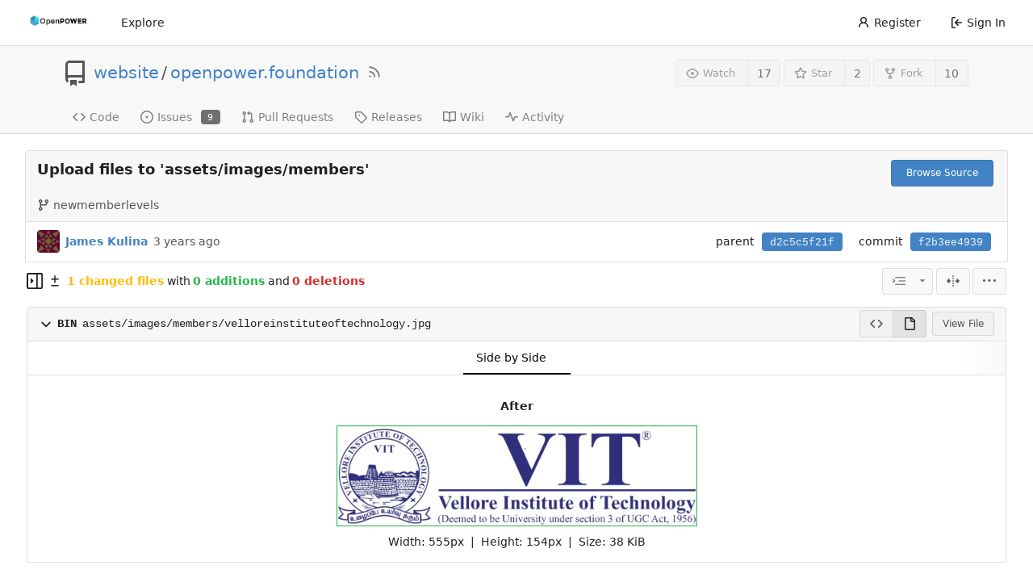

--- FILE ---
content_type: text/html; charset=UTF-8
request_url: https://git.openpowerfoundation.org/website/openpower.foundation/commit/f2b3ee4939036ba6e7ec21fa3edb3d53e46178f3
body_size: 8955
content:
<!DOCTYPE html>
<html lang="en-US" class="theme-openpowerfoundation">
<head>
	<meta charset="utf-8">
	<meta name="viewport" content="width=device-width, initial-scale=1">
	<title>Upload files to &#39;assets/images/members&#39; · f2b3ee4939 - openpower.foundation - OpenPOWER Foundation Git System</title>
	<link rel="manifest" href="[data-uri]">
	<meta name="theme-color" content="#6cc644">
	<meta name="default-theme" content="openpowerfoundation">
	<meta name="author" content="website">
	<meta name="description" content="openpower.foundation - Home of https://openpowerfoundation.org and https://openpower.foundation">
	<meta name="keywords" content="openpower,openpowerfoundation,opf,opensource,git,go,gitea,self-hosted">
	<meta name="referrer" content="no-referrer">


	<link rel="alternate" type="application/atom+xml" title="" href="/website/openpower.foundation.atom">
	<link rel="alternate" type="application/rss+xml" title="" href="/website/openpower.foundation.rss">

	<link rel="icon" href="/assets/img/openpower-small-logo.png" type="image/png">
	<link rel="alternate icon" href="/assets/img/openpower-small-logo.png" type="image/png">
	<link rel="stylesheet" href="/assets/css/index.css?v=1.19.3">
	
<script>
	window.addEventListener('error', function(e) {window._globalHandlerErrors=window._globalHandlerErrors||[]; window._globalHandlerErrors.push(e);});
	window.config = {
		appUrl: 'https:\/\/git.openpower.foundation\/',
		appSubUrl: '',
		assetVersionEncoded: encodeURIComponent('1.19.3'), 
		assetUrlPrefix: '\/assets',
		runModeIsProd:  true ,
		customEmojis: {"codeberg":":codeberg:","git":":git:","gitea":":gitea:","github":":github:","gitlab":":gitlab:","gogs":":gogs:"},
		useServiceWorker:  true ,
		csrfToken: 'rOf7hp5Ib173hodpKZE1jbT96J46MTc2ODk3MDcyMTk3MDM5OTE3NA',
		pageData: {},
		requireTribute:  true ,
		notificationSettings: {"EventSourceUpdateTime":10000,"MaxTimeout":60000,"MinTimeout":10000,"TimeoutStep":10000}, 
		enableTimeTracking:  true ,
		
		tributeValues: Array.from(new Map([
			
			
			
		]).values()),
		
		mermaidMaxSourceCharacters:  5000 ,
		
		i18n: {
			copy_success: 'Copied!',
			copy_error: 'Copy failed',
			error_occurred: 'An error occurred',
			network_error: 'Network error',
		},
	};
	
	window.config.pageData = window.config.pageData || {};
</script>
<script src="/assets/js/webcomponents.js?v=1.19.3"></script>

	<noscript>
		<style>
			.dropdown:hover > .menu { display: block; }
			.ui.secondary.menu .dropdown.item > .menu { margin-top: 0; }
		</style>
	</noscript>

	
		<meta property="og:title" content="openpower.foundation">
		<meta property="og:url" content="https://git.openpower.foundation/website/openpower.foundation">
		
			<meta property="og:description" content="Home of https://openpowerfoundation.org and https://openpower.foundation">
		
	
	<meta property="og:type" content="object">
	
		<meta property="og:image" content="https://git.openpower.foundation/avatars/d1befa03c79ca0b84ecc488dea96bc68">
	

<meta property="og:site_name" content="OpenPOWER Foundation Git System">

	<link rel="stylesheet" href="/assets/css/theme-openpowerfoundation.css?v=1.19.3">


</head>
<body>
	

	<div class="full height">
		<noscript>This website works better with JavaScript.</noscript>

		

		
			<div class="ui top secondary stackable main menu following bar light no-vertical-tabs">
				<nav class="ui container" id="navbar" aria-label="Navigation Bar">
	
	
	<div class="item brand gt-sb">
		<a href="/" aria-label="Home">
			<img width="90" height="30" src="/assets/img/openpower-logo.png" alt="Logo" aria-hidden="true">
		</a>
		<div class="gt-df gt-ac">
			
			<button class="ui icon button mobile-only" id="navbar-expand-toggle">
				<svg viewBox="0 0 16 16" class="svg octicon-three-bars" width="16" height="16" aria-hidden="true"><path d="M1 2.75A.75.75 0 0 1 1.75 2h12.5a.75.75 0 0 1 0 1.5H1.75A.75.75 0 0 1 1 2.75Zm0 5A.75.75 0 0 1 1.75 7h12.5a.75.75 0 0 1 0 1.5H1.75A.75.75 0 0 1 1 7.75ZM1.75 12h12.5a.75.75 0 0 1 0 1.5H1.75a.75.75 0 0 1 0-1.5Z"/></svg>
			</button>
		</div>
	</div>

	
		<a class="item " href="/explore/repos">Explore</a>
	

	

	


	
		<div class="right stackable menu">
			
				<a class="item" href="/user/sign_up">
					<svg viewBox="0 0 16 16" class="svg octicon-person" width="16" height="16" aria-hidden="true"><path d="M10.561 8.073a6.005 6.005 0 0 1 3.432 5.142.75.75 0 1 1-1.498.07 4.5 4.5 0 0 0-8.99 0 .75.75 0 0 1-1.498-.07 6.004 6.004 0 0 1 3.431-5.142 3.999 3.999 0 1 1 5.123 0ZM10.5 5a2.5 2.5 0 1 0-5 0 2.5 2.5 0 0 0 5 0Z"/></svg> Register
				</a>
			
			<a class="item" rel="nofollow" href="/user/login?redirect_to=%2fwebsite%2fopenpower.foundation%2fcommit%2ff2b3ee4939036ba6e7ec21fa3edb3d53e46178f3">
				<svg viewBox="0 0 16 16" class="svg octicon-sign-in" width="16" height="16" aria-hidden="true"><path d="M2 2.75C2 1.784 2.784 1 3.75 1h2.5a.75.75 0 0 1 0 1.5h-2.5a.25.25 0 0 0-.25.25v10.5c0 .138.112.25.25.25h2.5a.75.75 0 0 1 0 1.5h-2.5A1.75 1.75 0 0 1 2 13.25Zm6.56 4.5h5.69a.75.75 0 0 1 0 1.5H8.56l1.97 1.97a.749.749 0 0 1-.326 1.275.749.749 0 0 1-.734-.215L6.22 8.53a.75.75 0 0 1 0-1.06l3.25-3.25a.749.749 0 0 1 1.275.326.749.749 0 0 1-.215.734Z"/></svg> Sign In
			</a>
		</div>
	
</nav>

			</div>
		



<div role="main" aria-label="Upload files to &#39;assets/images/members&#39; · f2b3ee4939" class="page-content repository diff">
	<div class="header-wrapper">

	<div class="ui container">
		<div class="repo-header">
			<div class="repo-title-wrap gt-df gt-fc">
				<div class="repo-title" role="heading" aria-level="1">
					
					
						<div class="repo-icon gt-mr-3">
	
		
			<svg viewBox="0 0 16 16" class="svg octicon-repo" width="32" height="32" aria-hidden="true"><path d="M2 2.5A2.5 2.5 0 0 1 4.5 0h8.75a.75.75 0 0 1 .75.75v12.5a.75.75 0 0 1-.75.75h-2.5a.75.75 0 0 1 0-1.5h1.75v-2h-8a1 1 0 0 0-.714 1.7.75.75 0 1 1-1.072 1.05A2.495 2.495 0 0 1 2 11.5Zm10.5-1h-8a1 1 0 0 0-1 1v6.708A2.486 2.486 0 0 1 4.5 9h8ZM5 12.25a.25.25 0 0 1 .25-.25h3.5a.25.25 0 0 1 .25.25v3.25a.25.25 0 0 1-.4.2l-1.45-1.087a.249.249 0 0 0-.3 0L5.4 15.7a.25.25 0 0 1-.4-.2Z"/></svg>
		
	
</div>

					
					<a href="/website">website</a>
					<div class="gt-mx-2">/</div>
					<a href="/website/openpower.foundation">openpower.foundation</a>
					
						<a href="/website/openpower.foundation.rss"><i class="ui grey icon tooltip gt-ml-3" data-content="RSS Feed" data-position="top center"><svg viewBox="0 0 16 16" class="svg octicon-rss" width="18" height="18" aria-hidden="true"><path d="M2.002 2.725a.75.75 0 0 1 .797-.699C8.79 2.42 13.58 7.21 13.974 13.201a.75.75 0 0 1-1.497.098 10.502 10.502 0 0 0-9.776-9.776.747.747 0 0 1-.7-.798ZM2.84 7.05h-.002a7.002 7.002 0 0 1 6.113 6.111.75.75 0 0 1-1.49.178 5.503 5.503 0 0 0-4.8-4.8.75.75 0 0 1 .179-1.489ZM2 13a1 1 0 1 1 2 0 1 1 0 0 1-2 0Z"/></svg></i></a>
					
					<div class="labels gt-df gt-ac gt-fw">
						
							
								
							
						
						
					</div>
				</div>
				
				
				
			</div>
			
				<div class="repo-buttons">
					
					<form method="post" action="/website/openpower.foundation/action/watch?redirect_to=%2fwebsite%2fopenpower.foundation%2fcommit%2ff2b3ee4939036ba6e7ec21fa3edb3d53e46178f3">
						<input type="hidden" name="_csrf" value="rOf7hp5Ib173hodpKZE1jbT96J46MTc2ODk3MDcyMTk3MDM5OTE3NA">
						<div class="ui labeled button tooltip" data-content="Sign in to watch this repository." data-position="top center">
							<button type="submit" class="ui compact small basic button" disabled>
								<svg viewBox="0 0 16 16" class="svg octicon-eye" width="16" height="16" aria-hidden="true"><path d="M8 2c1.981 0 3.671.992 4.933 2.078 1.27 1.091 2.187 2.345 2.637 3.023a1.62 1.62 0 0 1 0 1.798c-.45.678-1.367 1.932-2.637 3.023C11.67 13.008 9.981 14 8 14c-1.981 0-3.671-.992-4.933-2.078C1.797 10.83.88 9.576.43 8.898a1.62 1.62 0 0 1 0-1.798c.45-.677 1.367-1.931 2.637-3.022C4.33 2.992 6.019 2 8 2ZM1.679 7.932a.12.12 0 0 0 0 .136c.411.622 1.241 1.75 2.366 2.717C5.176 11.758 6.527 12.5 8 12.5c1.473 0 2.825-.742 3.955-1.715 1.124-.967 1.954-2.096 2.366-2.717a.12.12 0 0 0 0-.136c-.412-.621-1.242-1.75-2.366-2.717C10.824 4.242 9.473 3.5 8 3.5c-1.473 0-2.825.742-3.955 1.715-1.124.967-1.954 2.096-2.366 2.717ZM8 10a2 2 0 1 1-.001-3.999A2 2 0 0 1 8 10Z"/></svg>Watch
							</button>
							<a class="ui basic label" href="/website/openpower.foundation/watchers">
								17
							</a>
						</div>
					</form>
					
						<form method="post" action="/website/openpower.foundation/action/star?redirect_to=%2fwebsite%2fopenpower.foundation%2fcommit%2ff2b3ee4939036ba6e7ec21fa3edb3d53e46178f3">
							<input type="hidden" name="_csrf" value="rOf7hp5Ib173hodpKZE1jbT96J46MTc2ODk3MDcyMTk3MDM5OTE3NA">
							<div class="ui labeled button tooltip" data-content="Sign in to star this repository." data-position="top center">
								<button type="submit" class="ui compact small basic button" disabled>
									<svg viewBox="0 0 16 16" class="svg octicon-star" width="16" height="16" aria-hidden="true"><path d="M8 .25a.75.75 0 0 1 .673.418l1.882 3.815 4.21.612a.75.75 0 0 1 .416 1.279l-3.046 2.97.719 4.192a.751.751 0 0 1-1.088.791L8 12.347l-3.766 1.98a.75.75 0 0 1-1.088-.79l.72-4.194L.818 6.374a.75.75 0 0 1 .416-1.28l4.21-.611L7.327.668A.75.75 0 0 1 8 .25Zm0 2.445L6.615 5.5a.75.75 0 0 1-.564.41l-3.097.45 2.24 2.184a.75.75 0 0 1 .216.664l-.528 3.084 2.769-1.456a.75.75 0 0 1 .698 0l2.77 1.456-.53-3.084a.75.75 0 0 1 .216-.664l2.24-2.183-3.096-.45a.75.75 0 0 1-.564-.41L8 2.694Z"/></svg>Star
								</button>
								<a class="ui basic label" href="/website/openpower.foundation/stars">
									2
								</a>
							</div>
						</form>
					
					
						<div class="ui labeled button
							
								tooltip disabled
							"
							
								data-content="Sign in to fork this repository."
							
						data-position="top center">
							<a class="ui compact small basic button"
								
									
								
							>
								<svg viewBox="0 0 16 16" class="svg octicon-repo-forked" width="16" height="16" aria-hidden="true"><path d="M5 5.372v.878c0 .414.336.75.75.75h4.5a.75.75 0 0 0 .75-.75v-.878a2.25 2.25 0 1 1 1.5 0v.878a2.25 2.25 0 0 1-2.25 2.25h-1.5v2.128a2.251 2.251 0 1 1-1.5 0V8.5h-1.5A2.25 2.25 0 0 1 3.5 6.25v-.878a2.25 2.25 0 1 1 1.5 0ZM5 3.25a.75.75 0 1 0-1.5 0 .75.75 0 0 0 1.5 0Zm6.75.75a.75.75 0 1 0 0-1.5.75.75 0 0 0 0 1.5Zm-3 8.75a.75.75 0 1 0-1.5 0 .75.75 0 0 0 1.5 0Z"/></svg>Fork
							</a>
							<div class="ui small modal" id="fork-repo-modal">
								<svg viewBox="0 0 16 16" class="close inside svg octicon-x" width="16" height="16" aria-hidden="true"><path d="M3.72 3.72a.75.75 0 0 1 1.06 0L8 6.94l3.22-3.22a.749.749 0 0 1 1.275.326.749.749 0 0 1-.215.734L9.06 8l3.22 3.22a.749.749 0 0 1-.326 1.275.749.749 0 0 1-.734-.215L8 9.06l-3.22 3.22a.751.751 0 0 1-1.042-.018.751.751 0 0 1-.018-1.042L6.94 8 3.72 4.78a.75.75 0 0 1 0-1.06Z"/></svg>
								<div class="header">
									You&#39;ve already forked openpower.foundation
								</div>
								<div class="content gt-tl">
									<div class="ui list">
										
									</div>
									
								</div>
							</div>
							<a class="ui basic label" href="/website/openpower.foundation/forks">
								10
							</a>
						</div>
					
				</div>
			
		</div>
	</div>

	<div class="ui tabs container">
		
			<div class="ui tabular stackable menu navbar">
				
				<a class="item" href="/website/openpower.foundation/src/branch/master">
					<svg viewBox="0 0 16 16" class="svg octicon-code" width="16" height="16" aria-hidden="true"><path d="m11.28 3.22 4.25 4.25a.75.75 0 0 1 0 1.06l-4.25 4.25a.749.749 0 0 1-1.275-.326.749.749 0 0 1 .215-.734L13.94 8l-3.72-3.72a.749.749 0 0 1 .326-1.275.749.749 0 0 1 .734.215Zm-6.56 0a.751.751 0 0 1 1.042.018.751.751 0 0 1 .018 1.042L2.06 8l3.72 3.72a.749.749 0 0 1-.326 1.275.749.749 0 0 1-.734-.215L.47 8.53a.75.75 0 0 1 0-1.06Z"/></svg> Code
				</a>
				

				
					<a class="item" href="/website/openpower.foundation/issues">
						<svg viewBox="0 0 16 16" class="svg octicon-issue-opened" width="16" height="16" aria-hidden="true"><path d="M8 9.5a1.5 1.5 0 1 0 0-3 1.5 1.5 0 0 0 0 3Z"/><path d="M8 0a8 8 0 1 1 0 16A8 8 0 0 1 8 0ZM1.5 8a6.5 6.5 0 1 0 13 0 6.5 6.5 0 0 0-13 0Z"/></svg> Issues
						
							<span class="ui small label">9</span>
						
					</a>
				

				

				
					<a class="item" href="/website/openpower.foundation/pulls">
						<svg viewBox="0 0 16 16" class="svg octicon-git-pull-request" width="16" height="16" aria-hidden="true"><path d="M1.5 3.25a2.25 2.25 0 1 1 3 2.122v5.256a2.251 2.251 0 1 1-1.5 0V5.372A2.25 2.25 0 0 1 1.5 3.25Zm5.677-.177L9.573.677A.25.25 0 0 1 10 .854V2.5h1A2.5 2.5 0 0 1 13.5 5v5.628a2.251 2.251 0 1 1-1.5 0V5a1 1 0 0 0-1-1h-1v1.646a.25.25 0 0 1-.427.177L7.177 3.427a.25.25 0 0 1 0-.354ZM3.75 2.5a.75.75 0 1 0 0 1.5.75.75 0 0 0 0-1.5Zm0 9.5a.75.75 0 1 0 0 1.5.75.75 0 0 0 0-1.5Zm8.25.75a.75.75 0 1 0 1.5 0 .75.75 0 0 0-1.5 0Z"/></svg> Pull Requests
						
					</a>
				

				

				

				

				
				<a class="item" href="/website/openpower.foundation/releases">
					<svg viewBox="0 0 16 16" class="svg octicon-tag" width="16" height="16" aria-hidden="true"><path d="M1 7.775V2.75C1 1.784 1.784 1 2.75 1h5.025c.464 0 .91.184 1.238.513l6.25 6.25a1.75 1.75 0 0 1 0 2.474l-5.026 5.026a1.75 1.75 0 0 1-2.474 0l-6.25-6.25A1.752 1.752 0 0 1 1 7.775Zm1.5 0c0 .066.026.13.073.177l6.25 6.25a.25.25 0 0 0 .354 0l5.025-5.025a.25.25 0 0 0 0-.354l-6.25-6.25a.25.25 0 0 0-.177-.073H2.75a.25.25 0 0 0-.25.25ZM6 5a1 1 0 1 1 0 2 1 1 0 0 1 0-2Z"/></svg> Releases
					
				</a>
				

				
					<a class="item" href="/website/openpower.foundation/wiki" >
						<svg viewBox="0 0 16 16" class="svg octicon-book" width="16" height="16" aria-hidden="true"><path d="M0 1.75A.75.75 0 0 1 .75 1h4.253c1.227 0 2.317.59 3 1.501A3.743 3.743 0 0 1 11.006 1h4.245a.75.75 0 0 1 .75.75v10.5a.75.75 0 0 1-.75.75h-4.507a2.25 2.25 0 0 0-1.591.659l-.622.621a.75.75 0 0 1-1.06 0l-.622-.621A2.25 2.25 0 0 0 5.258 13H.75a.75.75 0 0 1-.75-.75Zm7.251 10.324.004-5.073-.002-2.253A2.25 2.25 0 0 0 5.003 2.5H1.5v9h3.757a3.75 3.75 0 0 1 1.994.574ZM8.755 4.75l-.004 7.322a3.752 3.752 0 0 1 1.992-.572H14.5v-9h-3.495a2.25 2.25 0 0 0-2.25 2.25Z"/></svg> Wiki
					</a>
				

				
					<a class="item" href="/website/openpower.foundation/activity">
						<svg viewBox="0 0 16 16" class="svg octicon-pulse" width="16" height="16" aria-hidden="true"><path d="M6 2c.306 0 .582.187.696.471L10 10.731l1.304-3.26A.751.751 0 0 1 12 7h3.25a.75.75 0 0 1 0 1.5h-2.742l-1.812 4.528a.751.751 0 0 1-1.392 0L6 4.77 4.696 8.03A.75.75 0 0 1 4 8.5H.75a.75.75 0 0 1 0-1.5h2.742l1.812-4.529A.751.751 0 0 1 6 2Z"/></svg> Activity
					</a>
				

				

				
			</div>
		
	</div>
	<div class="ui tabs divider"></div>
</div>

	<div class="ui container fluid padded">
		
		
		<div class="ui top attached header clearing segment gt-relative commit-header ">
			<div class="gt-df gt-mb-4 gt-fw">
				<h3 class="gt-mb-0 gt-f1"><span class="commit-summary" title="Upload files to &#39;assets/images/members&#39;">Upload files to &#39;assets/images/members&#39;</span>
</h3>
				
					<div class="ui">
						<a class="ui primary tiny button" href="/website/openpower.foundation/src/commit/f2b3ee4939036ba6e7ec21fa3edb3d53e46178f3">
							Browse Source
						</a>
						
					</div>
				
			</div>
			
			
				<span class="text grey gt-mr-3"><svg viewBox="0 0 16 16" class="gt-mr-2 svg octicon-git-branch" width="16" height="16" aria-hidden="true"><path d="M9.5 3.25a2.25 2.25 0 1 1 3 2.122V6A2.5 2.5 0 0 1 10 8.5H6a1 1 0 0 0-1 1v1.128a2.251 2.251 0 1 1-1.5 0V5.372a2.25 2.25 0 1 1 1.5 0v1.836A2.493 2.493 0 0 1 6 7h4a1 1 0 0 0 1-1v-.628A2.25 2.25 0 0 1 9.5 3.25Zm-6 0a.75.75 0 1 0 1.5 0 .75.75 0 0 0-1.5 0Zm8.25-.75a.75.75 0 1 0 0 1.5.75.75 0 0 0 0-1.5ZM4.25 12a.75.75 0 1 0 0 1.5.75.75 0 0 0 0-1.5Z"/></svg>newmemberlevels</span>
			
			
		</div>
		<div class="ui attached segment gt-df gt-ac gt-sb gt-py-2 commit-header-row gt-fw ">
				<div class="gt-df gt-ac author">
					
						<img class="ui avatar gt-vm gt-mr-3" src="/avatars/64ab560adfe1226ac05eadf47cda568b?size=84" title="James Kulina" width="28" height="28"/>
						
							<a href="/jamesk"><strong>James Kulina</strong></a>
						
					
					<span class="text grey gt-ml-3" id="authored-time"><span class="time-since tooltip" data-content="Mon, 19 Dec 2022 21:03:52 CET" data-tooltip-interactive="true">3 years ago</span></span>
					
				</div>
				<div class="ui horizontal list gt-df gt-ac">
					
						<div class="item">
							<span>parent</span>
							
								
									<a class="ui primary sha label" href="/website/openpower.foundation/commit/d2c5c5f21fad0d86a4125bfac434f5b9ee336019">d2c5c5f21f</a>
								
							
						</div>
					
					<div class="item">
						<span>commit</span>
						<span class="ui primary sha label">f2b3ee4939</span>
					</div>
				</div>
		</div>
		
		
		
	<div>
		<div class="diff-detail-box diff-box sticky gt-df gt-sb gt-ac gt-fw">
			<div class="gt-df gt-ac gt-fw">
				<a class="diff-toggle-file-tree-button muted gt-df gt-ac">
					
					<svg viewBox="0 0 16 16" class="icon hide svg octicon-sidebar-collapse" width="20" height="20" aria-hidden="true"><path d="M6.823 7.823a.25.25 0 0 1 0 .354l-2.396 2.396A.25.25 0 0 1 4 10.396V5.604a.25.25 0 0 1 .427-.177Z"/><path d="M1.75 0h12.5C15.216 0 16 .784 16 1.75v12.5A1.75 1.75 0 0 1 14.25 16H1.75A1.75 1.75 0 0 1 0 14.25V1.75C0 .784.784 0 1.75 0ZM1.5 1.75v12.5c0 .138.112.25.25.25H9.5v-13H1.75a.25.25 0 0 0-.25.25ZM11 14.5h3.25a.25.25 0 0 0 .25-.25V1.75a.25.25 0 0 0-.25-.25H11Z"/></svg>
					<svg viewBox="0 0 16 16" class="icon svg octicon-sidebar-expand" width="20" height="20" aria-hidden="true"><path d="m4.177 7.823 2.396-2.396A.25.25 0 0 1 7 5.604v4.792a.25.25 0 0 1-.427.177L4.177 8.177a.25.25 0 0 1 0-.354Z"/><path d="M0 1.75C0 .784.784 0 1.75 0h12.5C15.216 0 16 .784 16 1.75v12.5A1.75 1.75 0 0 1 14.25 16H1.75A1.75 1.75 0 0 1 0 14.25Zm1.75-.25a.25.25 0 0 0-.25.25v12.5c0 .138.112.25.25.25H9.5v-13Zm12.5 13a.25.25 0 0 0 .25-.25V1.75a.25.25 0 0 0-.25-.25H11v13Z"/></svg>
				</a>
				<div class="diff-detail-stats gt-df gt-ac gt-ml-3">
					<svg viewBox="0 0 16 16" class="gt-mr-2 svg octicon-diff" width="16" height="16" aria-hidden="true"><path d="M8.75 1.75V5H12a.75.75 0 0 1 0 1.5H8.75v3.25a.75.75 0 0 1-1.5 0V6.5H4A.75.75 0 0 1 4 5h3.25V1.75a.75.75 0 0 1 1.5 0ZM4 13h8a.75.75 0 0 1 0 1.5H4A.75.75 0 0 1 4 13Z"/></svg><strong> 1 changed files</strong> with <strong>0 additions</strong> and <strong>0 deletions</strong>
				</div>
			</div>
			<div class="diff-detail-actions gt-df gt-ac">
				
				<div class="ui dropdown tiny basic button icon-button tooltip" data-content="Whitespace">
	<svg viewBox="0 0 15 15" class="svg gitea-whitespace" width="16" height="16" aria-hidden="true"><path d="m2.5 7.5.35.35a.5.5 0 0 0 0-.7l-.35.35ZM3 4h12V3H3v1Zm4 4h8V7H7v1Zm-4 4h12v-1H3v1ZM.85 9.85l2-2-.7-.7-2 2 .7.7Zm2-2.7-2-2-.7.7 2 2 .7-.7Z"/></svg>
	<svg viewBox="0 0 16 16" class="dropdown icon svg octicon-triangle-down" width="14" height="14" aria-hidden="true"><path d="m4.427 7.427 3.396 3.396a.25.25 0 0 0 .354 0l3.396-3.396A.25.25 0 0 0 11.396 7H4.604a.25.25 0 0 0-.177.427Z"/></svg>
	<div class="menu">
		<a class="item" href="?style=unified&whitespace=show-all">
			<label class="gt-pointer-events-none">
				<input class="gt-mr-3 gt-pointer-events-none" type="radio" checked>
				Show all changes
			</label>
		</a>
		<a class="item" href="?style=unified&whitespace=ignore-all">
			<label class="gt-pointer-events-none">
				<input class="gt-mr-3 gt-pointer-events-none" type="radio">
				Ignore whitespace when comparing lines
				<label>
		</a>
		<a class="item" href="?style=unified&whitespace=ignore-change">
			<label class="gt-pointer-events-none">
				<input class="gt-mr-3 gt-pointer-events-none" type="radio">
				Ignore changes in amount of whitespace
			</label>
		</a>
		<a class="item" href="?style=unified&whitespace=ignore-eol">
			<label class="gt-pointer-events-none">
				<input class="gt-mr-3 gt-pointer-events-none" type="radio">
				Ignore changes in whitespace at EOL
			</label>
		</a>
	</div>
</div>
<a class="ui tiny basic toggle button icon-button tooltip" href="?style=split&whitespace=show-all" data-content="Split View"><svg viewBox="0 0 16 16" class="svg gitea-split" width="16" height="16" aria-hidden="true"><path d="M7.25 14.25a.75.75 0 0 0 1.5 0v-.5a.75.75 0 0 0-1.5 0zM8 12a.75.75 0 0 1-.75-.75v-.5a.75.75 0 0 1 1.5 0v.5A.75.75 0 0 1 8 12Zm-.75-3.75a.75.75 0 0 0 1.5 0v-.5a.75.75 0 0 0-1.5 0zM8 6a.75.75 0 0 1-.75-.75v-.5a.75.75 0 0 1 1.5 0v.5A.75.75 0 0 1 8 6Zm-.75-3.75a.75.75 0 0 0 1.5 0v-.5a.75.75 0 0 0-1.5 0zm4.1 6.5a.75.75 0 0 1 0-1.5h1.25V5.1a.25.25 0 0 1 .43-.17l2.9 2.9a.25.25 0 0 1 0 .35l-2.9 2.9a.25.25 0 0 1-.43-.18V8.75ZM3.4 10.9V8.75h1.25a.75.75 0 0 0 0-1.5H3.4V5.1a.25.25 0 0 0-.43-.17l-2.9 2.9a.25.25 0 0 0 0 .35l2.9 2.9a.25.25 0 0 0 .43-.18z"/></svg></a>

				<div class="ui dropdown tiny basic button icon-button tooltip" data-content="Diff Options">
	<svg viewBox="0 0 16 16" class="svg octicon-kebab-horizontal" width="16" height="16" aria-hidden="true"><path d="M8 9a1.5 1.5 0 1 0 0-3 1.5 1.5 0 0 0 0 3ZM1.5 9a1.5 1.5 0 1 0 0-3 1.5 1.5 0 0 0 0 3Zm13 0a1.5 1.5 0 1 0 0-3 1.5 1.5 0 0 0 0 3Z"/></svg>
	<div class="menu">
		<a class="item tiny basic toggle button" id="show-file-list-btn">Show Stats</a>
		
			<a class="item" href="/website/openpower.foundation/commit/f2b3ee4939036ba6e7ec21fa3edb3d53e46178f3.patch" download="f2b3ee4939.patch">Download Patch File</a>
			<a class="item" href="/website/openpower.foundation/commit/f2b3ee4939036ba6e7ec21fa3edb3d53e46178f3.diff" download="f2b3ee4939.diff">Download Diff File</a>
		
	</div>
</div>

				
			</div>
		</div>
		<script id="diff-data-script">
				(() => {
					const diffData = {
						files: [{Name:"assets\/images\/members\/velloreinstituteoftechnology.jpg",NameHash:"8ff19236b58e2a12ced05c4e1849d3ad8724a31a",Type: 1 ,IsBin: true ,Addition: 0 ,Deletion: 0 },],
						isIncomplete:  false ,
						tooManyFilesMessage: "Some files were not shown because too many files have changed in this diff",
						binaryFileMessage: "BIN",
						showMoreMessage: "Show More",
						statisticsMessage: "%d changes: %d additions and %d deletions",
						fileTreeIsVisible: false,
						fileListIsVisible: false,
						isLoadingNewData: false,
						diffEnd: "",
						link: "\/website\/openpower.foundation\/commit\/f2b3ee4939036ba6e7ec21fa3edb3d53e46178f3"
					};
					if(window.config.pageData.diffFileInfo) {
						
						window.config.pageData.diffFileInfo.files.push(...diffData.files);
						window.config.pageData.diffFileInfo.isIncomplete = diffData.isIncomplete;
						window.config.pageData.diffFileInfo.diffEnd = diffData.diffEnd;
						window.config.pageData.diffFileInfo.link = diffData.link;
					} else {
						
						window.config.pageData.diffFileInfo = diffData;
					}
				})();
				</script>
		<div id="diff-file-list"></div>
		<div id="diff-container">
				<div id="diff-file-tree" class="gt-hidden"></div>
				<div id="diff-file-boxes" class="sixteen wide column">
					
						
						
						
						
						
						
						
						<div class="diff-file-box diff-box file-content tab-size-8 gt-mt-3" id="diff-8ff19236b58e2a12ced05c4e1849d3ad8724a31a" data-old-filename="assets/images/members/velloreinstituteoftechnology.jpg" data-new-filename="assets/images/members/velloreinstituteoftechnology.jpg" >
							<h4 class="diff-file-header sticky-2nd-row ui top attached normal header gt-df gt-ac gt-sb">
								<div class="diff-file-name gt-df gt-ac gt-mr-3">
									<a role="button" class="fold-file muted gt-mr-2" >
										
											<svg viewBox="0 0 16 16" class="svg octicon-chevron-down" width="18" height="18" aria-hidden="true"><path d="M12.78 6.22a.75.75 0 0 1 0 1.06l-4.25 4.25a.75.75 0 0 1-1.06 0L3.22 7.28a.751.751 0 0 1 .018-1.042.751.751 0 0 1 1.042-.018L8 9.94l3.72-3.72a.75.75 0 0 1 1.06 0Z"/></svg>
										
									</a>
									<div class="gt-bold gt-df gt-ac gt-mono">
										
											<span class="gt-ml-1 gt-mr-3">
												BIN
											</span>
										
									</div>
									<span class="file gt-mono"><a class="muted file-link" title="assets/images/members/velloreinstituteoftechnology.jpg" href="#diff-8ff19236b58e2a12ced05c4e1849d3ad8724a31a">assets/images/members/velloreinstituteoftechnology.jpg</a></span>
									
									
								</div>
								<div class="diff-file-header-actions gt-df gt-ac">
									
										<div class="ui compact icon buttons">
											<span class="ui tiny basic button tooltip file-view-toggle" data-toggle-selector="#diff-source-8ff19236b58e2a12ced05c4e1849d3ad8724a31a" data-content="View Source" data-position="bottom center"><svg viewBox="0 0 16 16" class="svg octicon-code" width="16" height="16" aria-hidden="true"><path d="m11.28 3.22 4.25 4.25a.75.75 0 0 1 0 1.06l-4.25 4.25a.749.749 0 0 1-1.275-.326.749.749 0 0 1 .215-.734L13.94 8l-3.72-3.72a.749.749 0 0 1 .326-1.275.749.749 0 0 1 .734.215Zm-6.56 0a.751.751 0 0 1 1.042.018.751.751 0 0 1 .018 1.042L2.06 8l3.72 3.72a.749.749 0 0 1-.326 1.275.749.749 0 0 1-.734-.215L.47 8.53a.75.75 0 0 1 0-1.06Z"/></svg></span>
											<span class="ui tiny basic button tooltip file-view-toggle active" data-toggle-selector="#diff-rendered-8ff19236b58e2a12ced05c4e1849d3ad8724a31a" data-content="View Rendered" data-position="bottom center"><svg viewBox="0 0 16 16" class="svg octicon-file" width="16" height="16" aria-hidden="true"><path d="M2 1.75C2 .784 2.784 0 3.75 0h6.586c.464 0 .909.184 1.237.513l2.914 2.914c.329.328.513.773.513 1.237v9.586A1.75 1.75 0 0 1 13.25 16h-9.5A1.75 1.75 0 0 1 2 14.25Zm1.75-.25a.25.25 0 0 0-.25.25v12.5c0 .138.112.25.25.25h9.5a.25.25 0 0 0 .25-.25V6h-2.75A1.75 1.75 0 0 1 9 4.25V1.5Zm6.75.062V4.25c0 .138.112.25.25.25h2.688l-.011-.013-2.914-2.914-.013-.011Z"/></svg></span>
										</div>
									
									
									
									
										
											<a class="ui basic tiny button" rel="nofollow" href="/website/openpower.foundation/src/commit/f2b3ee4939036ba6e7ec21fa3edb3d53e46178f3/assets/images/members/velloreinstituteoftechnology.jpg">View File</a>
										
									
									
								</div>
							</h4>
							<div class="diff-file-body ui attached unstackable table segment" >
								<div id="diff-source-8ff19236b58e2a12ced05c4e1849d3ad8724a31a" class="file-body file-code unicode-escaped code-diff code-diff-unified gt-hidden">
									
										<div class="diff-file-body binary" style="padding: 5px 10px;">
											
												Binary file not shown.
											
										</div>
									
								</div>
								
									
									<div id="diff-rendered-8ff19236b58e2a12ced05c4e1849d3ad8724a31a" class="file-body file-code code-diff-unified gt-overflow-x-scroll">
										<table class="chroma gt-w-100">
											
												
<tr>
	<td colspan="2">
		<div class="image-diff" data-path-before="/website/openpower.foundation/raw/commit/d2c5c5f21fad0d86a4125bfac434f5b9ee336019/assets/images/members/velloreinstituteoftechnology.jpg" data-path-after="/website/openpower.foundation/raw/commit/f2b3ee4939036ba6e7ec21fa3edb3d53e46178f3/assets/images/members/velloreinstituteoftechnology.jpg">
			<div class="ui secondary pointing tabular top attached borderless menu stackable new-menu">
				<div class="new-menu-inner">
					<a class="item active" data-tab="diff-side-by-side-1">Side by Side</a>
					
				</div>
			</div>
			<div class="gt-hidden">
				<div class="ui bottom attached tab image-diff-container active" data-tab="diff-side-by-side-1">
					<div class="diff-side-by-side">
						
						
						<span class="side">
							<p class="side-header">After</p>
							<span class="after-container"><img class="image-after" /></span>
							<p>
								<span class="bounds-info-after">
									Width: <span class="text bounds-info-width"></span>
									&nbsp;|&nbsp;
									Height: <span class="text bounds-info-height"></span>
									&nbsp;|&nbsp;
								</span>
								Size: <span class="text">38 KiB</span>
							</p>
						</span>
						
					</div>
				</div>
				
			</div>
			<div class="ui active centered inline loader gt-mb-4"></div>
		</div>
	</td>
</tr>


											
										</table>
									</div>
								
							</div>
						</div>
					

					
				</div>
		</div>

		
			<div class="gt-hidden" id="edit-content-form">
				<div class="ui comment form">
					<div class="ui top attached tabular menu">
						<a class="active write item">Write</a>
						<a class="preview item" data-url="/website/openpower.foundation/markdown" data-context="/website/openpower.foundation">Preview</a>
					</div>
					<div class="ui bottom attached active write tab segment">
						<textarea class="review-textarea js-quick-submit" tabindex="1" name="content"></textarea>
					</div>
					<div class="ui bottom attached tab preview segment markup">
					Loading…
					</div>
					<div class="text right edit buttons">
						<div class="ui basic primary cancel button" tabindex="3">Cancel</div>
						<div class="ui green save button" tabindex="2">Save</div>
					</div>
				</div>
			</div>
		

		<div class="ui small modal" id="reference-issue-modal">
	<div class="header">
		Reference in New Issue
	</div>
	<div class="content" style="text-align:left">
		<form class="ui form" action="/website/openpower.foundation/issues/new" method="post">
			<input type="hidden" name="_csrf" value="rOf7hp5Ib173hodpKZE1jbT96J46MTc2ODk3MDcyMTk3MDM5OTE3NA">
			<div class="ui segment content">
				<div class="field">
					<span class="text"><strong>Repository</strong></span>
					<div class="ui search normal selection dropdown issue_reference_repository_search">
						<div class="default text">website/openpower.foundation</div>
						<div class="menu"></div>
					</div>
				</div>
				<div class="field">
					<span class="text"><strong>Title</strong></span>
					<input name="title" value="" autofocus required maxlength="255" autocomplete="off">
				</div>
				<div class="field">
					<span class="text"><strong>Body</strong></span>
					<textarea name="content" class="form-control"></textarea>
				</div>
				<div class="text right">
					<button class="ui green button">Create Issue</button>
				</div>
			</div>
		</form>
	</div>
</div>

	</div>


	</div>
</div>


	

	</div>

	

	<footer role="group" aria-label="Footer">
	<div class="ui left" role="contentinfo" aria-label="About Software">
		© OpenPOWER Foundation git system (hosted by VanTosh powered by Gitea)
	</div>
	<div class="ui right links" role="group" aria-label="Links">
		<div class="ui language bottom floating slide up dropdown link item">
			<svg viewBox="0 0 16 16" class="svg octicon-globe" width="16" height="16" aria-hidden="true"><path d="M8 0a8 8 0 1 1 0 16A8 8 0 0 1 8 0ZM5.78 8.75a9.64 9.64 0 0 0 1.363 4.177c.255.426.542.832.857 1.215.245-.296.551-.705.857-1.215A9.64 9.64 0 0 0 10.22 8.75Zm4.44-1.5a9.64 9.64 0 0 0-1.363-4.177c-.307-.51-.612-.919-.857-1.215a9.927 9.927 0 0 0-.857 1.215A9.64 9.64 0 0 0 5.78 7.25Zm-5.944 1.5H1.543a6.507 6.507 0 0 0 4.666 5.5c-.123-.181-.24-.365-.352-.552-.715-1.192-1.437-2.874-1.581-4.948Zm-2.733-1.5h2.733c.144-2.074.866-3.756 1.58-4.948.12-.197.237-.381.353-.552a6.507 6.507 0 0 0-4.666 5.5Zm10.181 1.5c-.144 2.074-.866 3.756-1.58 4.948-.12.197-.237.381-.353.552a6.507 6.507 0 0 0 4.666-5.5Zm2.733-1.5a6.507 6.507 0 0 0-4.666-5.5c.123.181.24.365.353.552.714 1.192 1.436 2.874 1.58 4.948Z"/></svg>
			<span>English</span>
			<div class="menu language-menu">
				
					<a lang="en-US" data-url="/?lang=en-US" class="item active selected">English</a>
				
			</div>
		</div>
		<a href="/assets/js/licenses.txt">Licenses</a>
		
	</div>
</footer>




	<script src="/assets/js/index.js?v=1.19.3" type="text/javascript" onerror="alert('Failed to load asset files from ' + this.src + '. Please make sure the asset files can be accessed.')"></script>

<script type="text/javascript">
var _paq = window._paq || [];
        _paq.push(["setDocumentTitle", document.domain + "/" + document.title]);
        _paq.push(['setDoNotTrack', false]);
        _paq.push(['trackPageView']);
        _paq.push(['enableLinkTracking']);
        _paq.push(['enableHeartBeatTimer', 5]);
        _paq.push(['setLinkTrackingTimer', 25]);
        _paq.push(["enableCrossDomainLinking"]);
        _paq.push(['trackAllContentImpressions']);
        _paq.push(['setUserId', '']);
(function() {
        var u="https://stats.vantosh.com/";
        _paq.push(['setTrackerUrl', u+'matomo.php']);
        _paq.push(['setSiteId', '67']);
        var d=document, g=d.createElement('script'), s=d.getElementsByTagName('script')[0];
                g.type='text/javascript';
                g.async=true;
                g.defer=true;
                g.src=u+'matomo.js';
        s.parentNode.insertBefore(g,s);
})();
</script>
<noscript><p>
<img src="https://stats.vantosh.com//matomo.php?idsite=67&amp;rec=1" style="border:0;" alt=""/>
</p></noscript>


</body>
</html>

